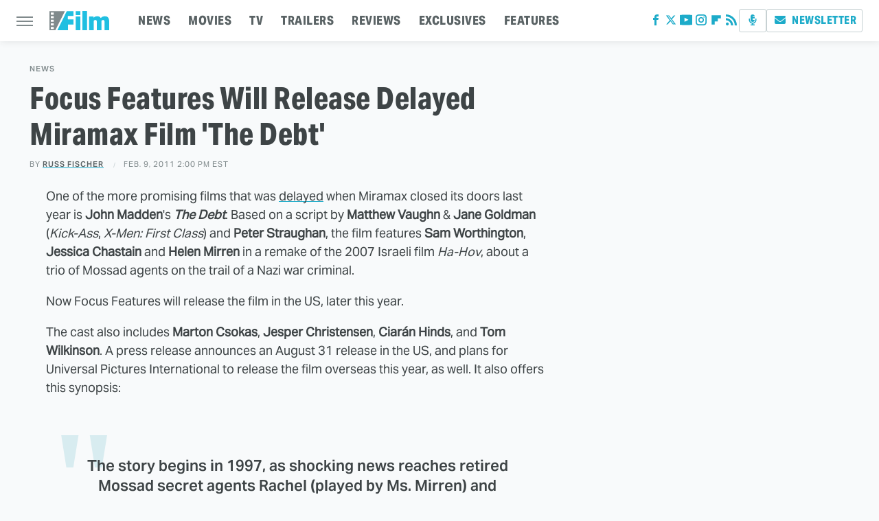

--- FILE ---
content_type: text/plain; charset=utf-8
request_url: https://ads.adthrive.com/http-api/cv2
body_size: 4384
content:
{"om":["-0pjoqFO2ao","07qjzu81","0929nj63","0g8i9uvz","0y0basn0","1","10011/07a87928c08b8e4fd1e99595a36eb5b1","10011/b4053ef6dad340082599d9f1aa736b66","10011/f6b53abe523b743bb56c2e10883b2f55","1028_8739779","11142692","11509227","11633448","1185:1610326628","1185:1610326728","11896988","12010080","12010084","12010088","12168663","12169108","12171239","12174278","12176509","124843_10","124844_23","124848_8","124853_8","12491687","12952196","16kv3oel","17_24104720","17_24766940","17_24794113","17_24794140","1b60b1a4-5767-4575-b84a-e4029414ee09","1ftzvfyu","1kpjxj5u","1ktgrre1","201735631","202d4qe7","206_492063","206_492075","2132:42375961","2132:42375970","2132:46038443","2132:46038959","2149:12168663","2249:703669956","2307:0y0basn0","2307:1ftzvfyu","2307:794di3me","2307:7xb3th35","2307:9krcxphu","2307:9q193nw6","2307:a566o9hb","2307:a8beztgq","2307:axihqhfq","2307:bu0fzuks","2307:ez8lh6cn","2307:f3tdw9f3","2307:f5uvyvzt","2307:f7u6bcn5","2307:hfqgqvcv","2307:ipv3g3eh","2307:iqdsx7qh","2307:kl6f4xmt","2307:nv5uhf1y","2307:o0qyxun9","2307:pi9dvb89","2307:plth4l1a","2307:q2chmg9g","2307:r0u09phz","2307:r6vl3f1t","2307:revf1erj","2307:uivzqpih","2307:ul0w35qo","2307:w1ws81sy","2307:x5dl9hzy","2307:xau90hsg","2307:z2zvrgyz","2307:zbtz7ea1","2307:zfexqyi5","2307:zisbjpsl","2409_15064_70_85445183","2409_15064_70_85808987","2409_15064_70_85809007","2409_15064_70_85809016","2409_15064_70_86050271","2409_15064_70_86128401","2409_25495_176_CR52092921","2409_25495_176_CR52092954","2409_25495_176_CR52092957","2409_25495_176_CR52092959","2409_25495_176_CR52150651","2409_25495_176_CR52153848","2409_25495_176_CR52153849","2409_25495_176_CR52178316","2409_25495_176_CR52178317","2409_25495_176_CR52186411","2409_25495_176_CR52188001","2409_25495_176_CR52236266","2409_25495_176_CR52236270","2409_25495_176_CR52236272","247654825","25_87z6cimm","25_oz31jrd0","25_pz8lwofu","25_t2dlmwva","25_utberk8n","25_yi6qlg3p","25_ztlksnbe","2676:85690530","2676:86050281","2676:86082724","2676:86434083","2676:86434184","2676:86698258","2715_9888_521167","2760:176_CR52150651","2760:176_CR52153849","2760:176_CR52178316","29414696","29414711","2jjp1phz","2v4qwpp9","2x298hes7df","2xhes7df","306_23391224","306_24632118","306_24766940","306_24794142","308_125203_18","308_125204_13","33145655","33419362","33603859","33605623","33637455","3490:CR52092920","3490:CR52175339","3490:CR52178317","3490:CR52223710","3490:CR52223939","36245205611286528","36255971755563008","36267389552236544","3646_185414_T26335189","36478149","3658_15078_cuudl2xr","3658_15078_fqeh4hao","3658_15078_revf1erj","3658_15106_u4atmpu4","3658_15761_T26365763","3658_18008_ahnxpq60","3658_203382_f3tdw9f3","3658_22070_T26471771","3658_22070_cxntlnlg","3658_586863_axihqhfq","3658_67113_8linfb0q","3658_67113_ij0o9c81","375227988","381513943572","3LMBEkP-wis","3c5dkic6","3np7959d","3v2n6fcp","409_225978","409_226324","409_226356","409_226361","409_226366","409_226367","409_227224","409_228055","409_228064","409_228111","409_228349","409_230713","42375961","439246469228","43a7ptxe","44023623","44629254","458901553568","4642109_46_12168663","46_12168663","47745534","481703827","485027845327","48700636","487951","49064328","49175728","4941618","49869015","4etfwvf1","4fk9nxse","4z9jua9x","50923117","52581653","53db10ch","53v6aquw","54779847","5504:203868","5510:ahnxpq60","5510:ay2adghj","5510:cymho2zs","5510:f7u6bcn5","5510:quk7w53j","5510:u4atmpu4","55344524","554841","55596747","5563_66529_OADD2.7284328140866_1BGO6DQ8INGGSEA5YJ","55726194","557_409_228055","557_409_228064","557_409_228363","558_93_4fk9nxse","558_93_ascierwp","558_93_pz8lwofu","56341213","5670:6851721","57961627","58310259131_553781814","59780461","59780474","59856354","5j7zqpp1","5s8wi8hf","5tl7hdff","5wjw6fgu","60765339","60825627","6126563651","61444196","61456734","61916211","61916223","61916229","61932920","61932925","6226505239","6226527055","6250_66552_1112688573","6250_66552_1114985353","627309156","627309159","62799585","628015148","628086965","628153173","628222860","628223277","628360579","628360582","628444349","628444433","628444439","628456307","628456310","628456382","628622163","628622169","628622172","628622175","628622178","628622241","628622244","628622247","628622250","62867273","628683371","628687043","628687157","628687460","628687463","628803013","628841673","629007394","629009180","629167998","629168001","629168010","629168565","629171196","629171202","630928655","63117005","63t6qg56","6547_67916_4pcTN0WEMHPrdxEvtx9U","6547_67916_D9lYPkMAaeyOTAqJwxEX","6547_67916_pd79KkWd5f0KBxXKJpXg","659713728691","661537341004","673375558002","690_99485_1610326728","697189873","697189892","697189965","697525780","697525781","697525793","697525808","697876988","697876994","697876999","697877001","6ejtrnf9","6uykb2q5","702397981","702423494","705115332","705115442","705115523","705116521","705127202","706320056","71c1803e-555e-4549-b79e-42ff3dafd6ad","722434589030","7354_138543_85445123","7354_138543_85445193","7354_138543_85808987","7354_138543_85809046","7354_217088_86434100","7354_217088_86434487","74243_74_18364017","74243_74_18364062","74243_74_18364087","74243_74_18364134","7488qws5","74wv3qdx","793266613326","794di3me","7969_149355_45999649","7a0tg1yi","7cmeqmw8","7sf7w6kh","7xb3th35","7yz8chnz","8160967","8193073","8193078","86991452","8b5u826e","8c68f432-460e-4eb3-a4fd-bb4072e7f7d2","8edb3geb","8l298infb0q","8linfb0q","8orkh93v","8t42112sd92oz","8w2984klwi4","9057/211d1f0fa71d1a58cabee51f2180e38f","9057/f7b48c3c8e5cae09b2de28ad043f449d","90_12552078","94sfd9g5","965gfa0s","9758231","97_8193073","97_8193078","9925w9vu","9d5f8vic","9krcxphu","9q193nw6","a1vt6lsg","a34b96b2-a735-4d5e-9364-920828c5167e","a566o9hb","a7wye4jw","a9bh8pnn","ad6783io","af9kspoi","ahnxpq60","am5rpdwy","ascierwp","ax298ihqhfq","axihqhfq","ay2adghj","bb6qv9bt","bd5xg6f6","bu0fzuks","c1hsjx06","cc395176ec6b8d757760f56284b853be_11","cd40m5wq","cjsd6ifa","cqant14y","cr-1oplzoysuatj","cr-1oplzoysubwe","cr-6ovjht2eu9vd","cr-6ovjht2euatj","cr-6ovjht2eubwe","cr-Bitc7n_p9iw__vat__49i_k_6v6_h_jce2vj5h_G0l9Rdjrj","cr-aaw20e2vubwj","cr-aaw20e3rubwj","cr-aawz3fzwubwj","cr-g7ywwk2qvft","cr-g7ywwk7qvft","cr-ghun4f53uatj","cr-iy1ba4veu9vd","cv0h9mrv","cymho2zs","de66hk0y","deyq2yw3","dsugp5th","duovgl0f","e90fa7bc-4a4a-4bd2-a0b7-3ce7c8fc34e2","echvksei","ekocpzhh","enu91vr1","extremereach_creative_76559239","ez2988lh6cn","ez8lh6cn","f3tdw9f3","f7298u6bcn5","f7u6bcn5","f8e4ig0n","fac2ce36-06c0-4f5a-8fe2-6bfc26ccadb0","fd82c994-ea62-474b-97b3-9a042647fcf2","fedfl7m8","fjp0ceax","fpbj0p83","fq298eh4hao","fqeh4hao","g29thswx","g53t89bp","g72svoph","g749lgab","g7t6s6ge","gbwct10b","ge4kwk32","gn3plkq1","h0zwvskc","h1m1w12p","h4d8w3i0","hf298qgqvcv","hfqgqvcv","i1gs57kc","i90isgt0","iaqttatc","ipv3g3eh","iqdsx7qh","iy6hsneq","j728o85b","jsy1a3jk","k9ove2bo","kdsr5zay","kk5768bd","kl6f4xmt","klqiditz","kz8629zd","l4p5cwls","ll77hviy","lshbpt6z","lui7w03k","lxlnailk","m2n177jy","mk19vci9","mkqvbkki","mmr74uc4","mne39gsk","mnzinbrt","mohri2dm","muvxy961","mznp7ktv","n3egwnq7","n8w0plts","njv4j143","njz1puqv","nv0uqrqm","nw22wvm5","nx53afwv","o705c5j6","o79rfir1","ooo6jtia","oz31jrd0","pagvt0pd","pap9q3pw","pefxr7k2","pkydekxi","pl298th4l1a","plth4l1a","poc1p809","ppn03peq","pz8lwofu","pzgd3hum","qrq3651p","qt09ii59","quk7w53j","r0u09phz","r3298co354x","r3co354x","r6vl3f1t","rnvjtx7r","s37ll62x","s4s41bit","szng7r8g","t2298dlmwva","t2dlmwva","t2uhnbes","t7d69r6a","ti0s3bz3","ttjmhjja","tzngt86j","u1jb75sm","u4atmpu4","uf7vbcrs","uivzqpih","ujl9wsn7","v6qt489s","vdcb5d4i","vdpy7l2e","ven7pu1c","vp298295pyf","vtwgy72c","w1298ws81sy","w1ws81sy","w3ez2pdd","w5et7cv9","wf9qekf0","wih2rdv3","wpkv7ngm","wvuhrb6o","x420t9me","x7xpgcfc","xau90hsg","xgjdt26g","xhp8w5m8","xies7jcx","xjtl1v34","xncaqh7c","xnfnfr4x","xswz6rio","xszg0ebh","y141rtv6","y51tr986","yass8yy7","ygwxiaon","yi6qlg3p","yttz3cyp","z68m148x","z7yi2xbi","zep75yl2","zh83vvb7","zi298sbjpsl","zisbjpsl","ztlksnbe","zvimi39d","zw6jpag6","zwzjgvpw","7979132","7979135"],"pmp":[],"adomains":["123notices.com","1md.org","about.bugmd.com","acelauncher.com","adameve.com","akusoli.com","allyspin.com","askanexpertonline.com","atomapplications.com","bassbet.com","betsson.gr","biz-zone.co","bizreach.jp","braverx.com","bubbleroom.se","bugmd.com","buydrcleanspray.com","byrna.com","capitaloneshopping.com","clarifion.com","combatironapparel.com","controlcase.com","convertwithwave.com","cotosen.com","countingmypennies.com","cratedb.com","croisieurope.be","cs.money","dallasnews.com","definition.org","derila-ergo.com","dhgate.com","dhs.gov","displate.com","easyprint.app","easyrecipefinder.co","fabpop.net","familynow.club","fla-keys.com","folkaly.com","g123.jp","gameswaka.com","getbugmd.com","getconsumerchoice.com","getcubbie.com","gowavebrowser.co","gowdr.com","gransino.com","grosvenorcasinos.com","guard.io","hero-wars.com","holts.com","instantbuzz.net","itsmanual.com","jackpotcitycasino.com","justanswer.com","justanswer.es","la-date.com","lightinthebox.com","liverrenew.com","local.com","lovehoney.com","lulutox.com","lymphsystemsupport.com","manualsdirectory.org","meccabingo.com","medimops.de","mensdrivingforce.com","millioner.com","miniretornaveis.com","mobiplus.me","myiq.com","national-lottery.co.uk","naturalhealthreports.net","nbliver360.com","nikke-global.com","nordicspirit.co.uk","nuubu.com","onlinemanualspdf.co","original-play.com","outliermodel.com","paperela.com","paradisestays.site","parasiterelief.com","peta.org","photoshelter.com","plannedparenthood.org","playvod-za.com","printeasilyapp.com","printwithwave.com","profitor.com","quicklearnx.com","quickrecipehub.com","rakuten-sec.co.jp","rangeusa.com","refinancegold.com","robocat.com","royalcaribbean.com","saba.com.mx","shift.com","simple.life","spinbara.com","systeme.io","taboola.com","tackenberg.de","temu.com","tenfactorialrocks.com","theoceanac.com","topaipick.com","totaladblock.com","usconcealedcarry.com","vagisil.com","vegashero.com","vegogarden.com","veryfast.io","viewmanuals.com","viewrecipe.net","votervoice.net","vuse.com","wavebrowser.co","wavebrowserpro.com","weareplannedparenthood.org","xiaflex.com","yourchamilia.com"]}